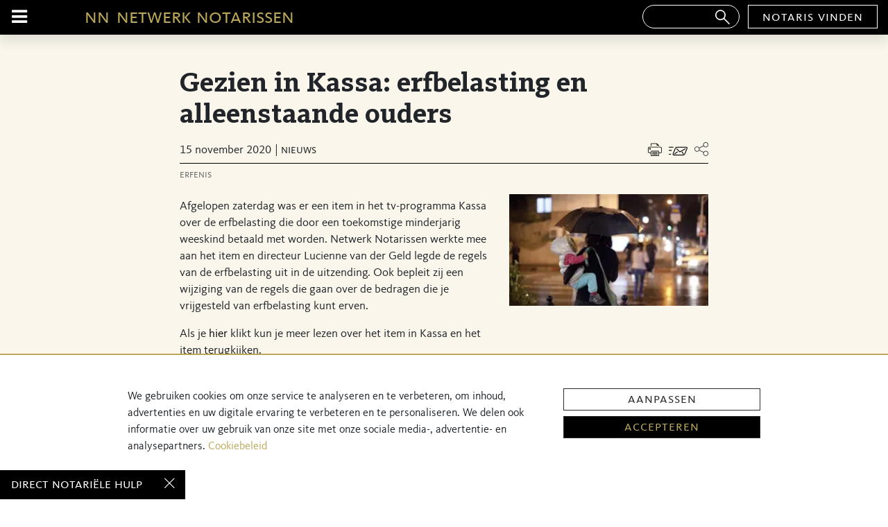

--- FILE ---
content_type: text/html; charset=utf-8
request_url: https://netwerknotarissen.nl/nieuws/gezien-in-kassa-erfbelasting-en-alleenstaande-ouders
body_size: 6998
content:
<!DOCTYPE html><html lang="nl"><head><meta content="width=device-width, initial-scale=1.0" name="viewport" /><meta content="none" name="msapplication-config" /><title>Gezien in Kassa: erfbelasting en alleenstaande ouders  | Netwerk Notarissen</title><meta content="Afgelopen zaterdag was er een item in het tv-programma Kassa over de erfbelasting die door een toekomstige minderjarig weeskind betaald met worden. Netwerk N..." name="description" /><meta content="Gezien in Kassa: erfbelasting en alleenstaande ouders " property="og:title" /><meta content="article" property="og:type" /><meta content="Afgelopen zaterdag was er een item in het tv-programma Kassa over de erfbelasting die door een toekomstige minderjarig weeskind betaald met worden. Netwerk N..." property="og:description" /><meta content="https://netwerknotarissen.nl//attachments/ec4735459e8a63b029224d943b0447414474e318/store/fill/1280/427/b9f1ec9156741757244c3d90391eb65f576f05e139f813fc2d5515d34ace/main_image.webp" property="og:image" /><meta content="https://netwerknotarissen.nl/artikelen/gezien-in-kassa-erfbelasting-en-alleenstaande-ouders" property="og:url" /><meta content="2020-11-15 14:58:52 UTC" property="article:published_time" /><meta content="2020-11-19 09:08:02 UTC" property="article:modified_time" /><meta content="actueel" property="article:section" /><meta content="erfenis" property="article:tag" /><meta content="summary_large_image" name="twitter:card" /><meta content="Gezien in Kassa: erfbelasting en alleenstaande ouders " name="twitter:title" /><meta content="@netwerknotaris" name="twitter:site" /><meta content="Afgelopen zaterdag was er een item in het tv-programma Kassa over de erfbelasting die door een toekomstige minderjarig weeskind betaald met worden. Netwerk N..." name="twitter:description" /><meta content="https://netwerknotarissen.nl//attachments/ec4735459e8a63b029224d943b0447414474e318/store/fill/1280/427/b9f1ec9156741757244c3d90391eb65f576f05e139f813fc2d5515d34ace/main_image.webp" name="twitter:image" /><meta content="Gezien in Kassa: erfbelasting en alleenstaande ouders " name="twitter:image:alt" /><link rel="stylesheet" media="all" href="/assets/application-2bd19ec3268bcc5dcbec6519f37ce2ca639b2e3a58081f693240557f7e4b69a9.css" /><script src="/assets/application-262f03b10d7c2ca8cd93f567bdf9d5fda15c96a45ace7e1eade0be793a68748e.js"></script><meta name="csrf-param" content="authenticity_token" />
<meta name="csrf-token" content="EwGYZxluVmxX7a0Fu3MKMpHhgX5r+VGqyd4JjUiZ0jVEvEzt4gA+8sa3/Jpwpyx0wh9pccHi54L9PUEouYMjPw==" /></head><body class="news show"><div id="cookie-message" style="display: none;"><div class="container"><div class="message"><h2 class="font-weight-bold">Instellen van cookievoorkeuren</h2><div class="label">Cookies op netwerknotarissen.nl</div><p>Netwerk Notarissen maakt op haar website gebruik van cookies. Een cookie is een klein bestand dat jouw voorkeuren tijdens het surfen onthoudt en opslaat op jouw computer.</p><h2 class="font-weight-bold">Je kunt het gebruik van de cookies op onze website aan- en uitzetten:</h2><div class="accordion mt-4" id="cookie-accordion"><div id="functional-header"><div class="d-flex border-b justify-content-between align-items-center"><h3 aria-controls="functional-collapse" aria-expanded="true" class="mb-0 collapsed" data-target="#functional-collapse" data-toggle="collapse">Functionele cookies</h3><div class="form-check form-switch"><small class="always-on">Altijd aan</small><input checked="checked" class="form-check-input form-switch-input" disabled="disabled" id="functional-check" role="switch" type="checkbox" /><label class="form-check-label form-switch-label" for="functional-check"></label></div></div></div><div aria-labelledby="functional-header" class="collapse" data-parent="#cookie-accordion" id="functional-collapse"><p class="py-2 mt-2">Deze cookies zijn nodig om de website te laten functioneren en kunnen niet worden uitgeschakeld in onze systemen. Deze cookies slaan geen persoonlijk identificeerbare informatie op. Je kunt in jouw browser instellen deze cookies te blokkeren of je te waarschuwen voor deze cookies. Hierdoor zullen sommige functies van de website niet werken.</p></div><div id="performance-header"><div class="d-flex border-b justify-content-between align-items-center"><h3 aria-controls="performance-collapse" aria-expanded="false" class="mb-0 collapsed" data-target="#performance-collapse" data-toggle="collapse">Prestatiecookies</h3><div class="form-check form-switch"><input class="form-check-input form-switch-input" id="performance-check" role="switch" type="checkbox" /><label class="form-check-label form-switch-label" for="performance-check"></label></div></div></div><div aria-labelledby="performance-header" class="collapse" data-parent="#cookie-accordion" id="performance-collapse"><p class="py-2 mt-2">Met deze cookies kunnen we bezoekers en bezochte pagina’s tellen, zodat we de prestaties van onze website kunnen meten en verbeteren.</p></div><div id="targeting-header"><div class="d-flex border-b justify-content-between align-items-center"><h3 aria-controls="targeting-collapse" aria-expanded="false" class="mb-0 collapsed" data-target="#targeting-collapse" data-toggle="collapse">Sociale media cookies</h3><div class="form-check form-switch"><input class="form-check-input form-switch-input" id="targeting-check" role="switch" type="checkbox" /><label class="form-check-label form-switch-label" for="targeting-check"></label></div></div></div><div aria-labelledby="targeting-header" class="collapse" data-parent="#cookie-accordion" id="targeting-collapse"><p class="py-2 mt-2">Deze cookies zijn nodig om de inhoud van onze website te delen via sociale media.</p></div></div><div class="d-flex justify-content-center mt-4"><a class="button save-settings" href="#">Voorkeuren opslaan</a></div></div></div></div><div class="cookie-backdrop in" style="display: none;"></div><div id="cookie-banner"><div class="container"><div class="row"><div class="offset-md-1 offset-sm-0 col-md-10 col-sm-12"><div class="row message p-3"><div class="col-sm-8 col-xs-12"><p>We gebruiken cookies om onze service te analyseren en te verbeteren, om inhoud, advertenties en uw digitale ervaring te verbeteren en te personaliseren. We delen ook informatie over uw gebruik van onze site met onze sociale media-, advertentie- en analysepartners. <a href="/over_cookies">Cookiebeleid</a></p></div><div class="col-sm-4 col-xs-12"><div class="row"><div class="col-12 text-right"><a class="button inverted" onclick="cookieSettings(); return false;" href="#">aanpassen</a></div></div><div class="row"><div class="col-12 text-right"><a class="button" onclick="acceptCookies(); return false;" href="#">accepteren</a></div></div></div></div></div></div></div></div><header class="hidden-print" id="application-header"><div class="container-fluid"><div class="logo hidden-xs d-none d-sm-block"></div><div class="row"><div class="col-1 flex-shrink-1"><i id="open-sidebar" class="fa fa-bars"></i></div><div class="col-md-auto flex-grow-1 hidden-sm hidden-xs d-none d-md-block"><a class="logo-scroll" href="/"><span class="d-none d-md-inline">nn</span><span class="d-lg-inline">Netwerk Notarissen</span></a></div><div class="col-md-auto search d-md-block"><a class="find" href="/kantoren">notaris vinden</a><form class="pull-right d-none d-xl-block" action="/artikelen" accept-charset="UTF-8" method="get"><input name="utf8" type="hidden" value="&#x2713;" /><label class="d-none m-0" for="search-bar">Search bar</label><input class="search" id="search-bar" name="query" type="text" /><i class="icon icon-magnifier hidden-xs hidden-sm hidden-md d-none d-lg-block"></i></form></div></div></div></header><div class="col-md-4 col-lg-3 hidden-print" id="sidebar"><div class="close" id="close-sidebar">menu<i class="icon icon-cross"></i></div><div class="search-menu borderd-menu-item menu"><form action="https://netwerknotarissen.nl/artikelen" accept-charset="UTF-8" method="get"><input name="utf8" type="hidden" value="&#x2713;" /><input class="search" name="query" type="text" /><i class="icon icon-magnifier hidden-xs"></i></form></div><div class="main-menu menu"><ul><li><a href="https://netwerknotarissen.nl/">Home</a></li><li><a href="https://netwerknotarissen.nl/trouwen">trouwen</a></li><li><a href="https://netwerknotarissen.nl/talent">talent</a></li><li><a href="https://netwerknotarissen.nl/scheiden">scheiden</a></li><li><a href="https://netwerknotarissen.nl/verenigingen-stichtingen-wbtr">verenigingen &amp; stichtingen (wbtr)</a></li><li><a href="https://netwerknotarissen.nl/ouder-worden">ouder worden</a></li><li><a href="https://netwerknotarissen.nl/samen-leven">samen leven</a></li><li><a href="https://netwerknotarissen.nl/nalaten">nalaten</a></li><li><a href="https://netwerknotarissen.nl/wonen">wonen</a></li><li><a href="https://netwerknotarissen.nl/ondernemen">ondernemen</a></li><li><a href="https://netwerknotarissen.nl/voor-morgen-plan">voor-morgen-plan</a></li><li><a href="https://netwerknotarissen.nl/erven">erven</a></li><li><a href="https://netwerknotarissen.nl/artikelen">Artikelen</a></li><li><a href="https://netwerknotarissen.nl/begrippen">Uitleg van begrippen</a></li><li><a href="https://netwerknotarissen.nl/nieuws">Nieuws</a></li></ul></div></div><article itemscope="" itemtype="https://schema.org/NewsArticle"><section class="news news-article"><div class="container"><div class="row"><div class="offset-md-1 col-md-10"><div class="row"><div class="offset-md-1 col-md-10"><h1 class="title" itemprop="headline">Gezien in Kassa: erfbelasting en alleenstaande ouders </h1><div class="meta" itemprop="datePublished">15 november 2020<span class="type">nieuws</span><ul class="options"><li><a href="javascript:window.print();"><i class="icon icon-printer"></i></a></li><li><a href="/cdn-cgi/l/email-protection#[base64]"><i class="icon icon-letter-1"></i></a></li><li class="social-share"><a id="social-share-toggle" role="button"><i class="icon icon-link"></i></a><ul class="social-share-links"><li><a class="share_link" onclick="javascript:window.open(this.href,&#39;&#39;, &#39;menubar=no,toolbar=no,resizable=yes,scrollbars=yes,height=600,width=600&#39;);return false;" href="https://www.facebook.com/sharer.php?u=https://netwerknotarissen.nl/artikelen/gezien-in-kassa-erfbelasting-en-alleenstaande-ouders&amp;t=Gezien+in+Kassa%3A+erfbelasting+en+alleenstaande+ouders+">Facebook</a></li><li><a class="share_link" onclick="javascript:window.open(this.href,&#39;&#39;, &#39;menubar=no,toolbar=no,resizable=yes,scrollbars=yes,height=600,width=600&#39;);return false;" href="https://twitter.com/share?text=Gezien+in+Kassa%3A+erfbelasting+en+alleenstaande+ouders+&amp;url=https://netwerknotarissen.nl/artikelen/gezien-in-kassa-erfbelasting-en-alleenstaande-ouders">Twitter</a></li><li><a class="share_link" onclick="javascript:window.open(this.href,&#39;&#39;, &#39;menubar=no,toolbar=no,resizable=yes,scrollbars=yes,height=600,width=600&#39;);return false;" href="https://www.linkedin.com/shareArticle?mini=true&amp;url=https://netwerknotarissen.nl/artikelen/gezien-in-kassa-erfbelasting-en-alleenstaande-ouders&amp;title=Gezien+in+Kassa%3A+erfbelasting+en+alleenstaande+ouders+&amp;summary=Gezien+in+Kassa%3A+erfbelasting+en+alleenstaande+ouders+&amp;source=Netwerk Notarissen">LinkedIn</a></li></ul></li></ul></div><div class="tags"><a href="/artikelen?tags%5B%5D=erfenis">erfenis</a></div></div></div><div class="row"><div class="offset-md-1 col-md-6"><div class="content"><p><p><p>Afgelopen zaterdag was er een item in het tv-programma Kassa over de erfbelasting die door een toekomstige minderjarig weeskind betaald met worden. Netwerk Notarissen werkte mee aan het item en directeur Lucienne van der Geld legde de regels van de erfbelasting uit in de uitzending.  Ook bepleit zij een wijziging van de regels die gaan over de bedragen die je vrijgesteld van erfbelasting kunt erven.</p>

<p>Als je <a title="link naar kassauitzending" href="https://www.bnnvara.nl/kassa/artikelen/erfbelasting-onbetaalbaar-voor-kinderen-die-wees-worden"></a><a href="https://www.bnnvara.nl/kassa/artikelen/erfbelasting-onbetaalbaar-voor-kinderen-die-wees-worden" title="link naar kassauitzending">hier</a> klikt kun je meer lezen over het item in Kassa en het item terugkijken.</p><p>Ben jij een alleenstaande ouder met een minderjarig kind? Dan is het goed te bedenken wat er gebeurt als je in je huidige situatie zou overlijden en aan de hand van de volgende stappen te bekijken of je wat moet regelen: </p><ol>
<br /><li>Wie zorgt er voor je kind dat nog geen 18 jaar oud is als jij er niet meer bent? Hiervoor kun je een voogd aanwijzen in je testament. Een voogd is verantwoordelijk voor de verzorging en opvoeding van je kind. Vaak is het de wens van mensen om een koppel als voogd te benoemen. Het is echter te overwegen om een van hen tot voogd te benoemen en de ander tot reserve-voogd. <br>Een voogd beheert de erfenis totdat je kind 18 jaar wordt. Als je dat te jong vindt voor je kind om in z'n eentje de verantwoordelijkheid voor de erfenis te dragen, dan kun je in je testament  een bewindvoerder daarvoor aanwijzen. Deze beheert dan met je kind de erfenis tot een in het testament genoemde leeftijd. </li>
<br /><li>Ben je eigenaar van een woning? Bedenk dan of je wilt dat je kind in de woning blijft wonen en of dat financieel ook kan. Met een levensverzekering kun je je woning geheel of gedeeltelijk hypotheekvrij maken bij je overlijden. </li>
<br /><li>Hoeveel erfbelasting moet er over jouw erfenis worden betaald? En is er geld beschikbaar - bijvoorbeeld je spaargeld - om de erfbelasting te betalen? Als dat niet het geval is, dan kun je overwegen om een levensverzekering op je leven af te sluiten op naam van je kind.</li>
<br /></ol></p></p></div></div><div class="col-md-4"><div class="media-wrapper"><div class="media ar-content embed-responsive embed-responsive-16by9"><img alt="Gezien in Kassa: erfbelasting en alleenstaande ouders " class="embed-responsive-item" itemprop="image" src="/attachments/fb3020a18adea66e9fbe2ac454fcc4c8dc21fea3/store/limit/390/150/b9f1ec9156741757244c3d90391eb65f576f05e139f813fc2d5515d34ace/main_image.webp" srcset="/attachments/fb3020a18adea66e9fbe2ac454fcc4c8dc21fea3/store/limit/390/150/b9f1ec9156741757244c3d90391eb65f576f05e139f813fc2d5515d34ace/main_image.webp 1x, /attachments/7a02633328054bb301b4b9c173a42f1e9ce19cc9/store/limit/780/300/b9f1ec9156741757244c3d90391eb65f576f05e139f813fc2d5515d34ace/main_image.webp 2x, /attachments/ab67e497d47652a2bca6f73cfbc527e8bc2e1a17/store/limit/1170/450/b9f1ec9156741757244c3d90391eb65f576f05e139f813fc2d5515d34ace/main_image.webp 3x" /></div></div></div></div></div></div></div></section></article><section class="news additional-news-articles"><div class="container"><div class="row"><div class="offset-md-1 col-md-10"><h2 class="section-header additional-news">verder in het nieuws</h2><div class="row"><div class="col-md-4 article-item"><div class="media-wrapper"><div class="media ar-content embed-responsive embed-responsive-16by9"><img alt="Bij Spraakmakers (NPO Radio 1) aandacht voor de aantallen notarissen in Nederland" class="embed-responsive-item" src="/attachments/c7e07a74bbd6cbb3b940acb1fdb4e9cf55276d1f/store/limit/464/261/dec6a1cc75f77fad3f78e1b51778e3fa0a63984da2c1ca75709acef83eaf/main_image.webp" srcset="/attachments/c7e07a74bbd6cbb3b940acb1fdb4e9cf55276d1f/store/limit/464/261/dec6a1cc75f77fad3f78e1b51778e3fa0a63984da2c1ca75709acef83eaf/main_image.webp 1x, /attachments/698c03c6021fdb1a3fa96ce8e1874443945c7d22/store/limit/928/522/dec6a1cc75f77fad3f78e1b51778e3fa0a63984da2c1ca75709acef83eaf/main_image.webp 2x, /attachments/b021e6d67142df14c8067fe4a80032cadb48cc8d/store/limit/1392/783/dec6a1cc75f77fad3f78e1b51778e3fa0a63984da2c1ca75709acef83eaf/main_image.webp 3x" /></div></div><div class="meta">20 januari 2026<span class="type">nieuws</span></div><h2 class="title"><a href="/nieuws/bij-spraakmakers-npo-radio-1-aandacht-voor-de-aantallen-notarissen-in-nederland">Bij Spraakmakers (NPO Radio 1) aandacht voor de aantallen notarissen in Nederland</a></h2><div class="content"><p><p>Vandaag was Lucienne van der Geld namens het landelijke Netwerk Notarissen te gast bij Spraakmakers op NPO Radio 1. In de uitzending werd zij gevraagd om toelichting te geven op...</p></p><a class="read-more" href="/nieuws/bij-spraakmakers-npo-radio-1-aandacht-voor-de-aantallen-notarissen-in-nederland">lees verder &gt;</a></div></div><div class="col-md-4 article-item"><div class="media-wrapper"><div class="media ar-content embed-responsive embed-responsive-16by9"><img alt="Vier jij de Kerst met je familie? Check de familiemonitor" class="embed-responsive-item" src="/attachments/6980783f9706f21e218d1b04a64daab3d2eceb02/store/limit/464/261/06d393b938dac2ae100370e1b15d472222a66911e4fd41c885d212f6161f/main_image.webp" srcset="/attachments/6980783f9706f21e218d1b04a64daab3d2eceb02/store/limit/464/261/06d393b938dac2ae100370e1b15d472222a66911e4fd41c885d212f6161f/main_image.webp 1x, /attachments/d3592cde62130f6a11646a8615e2cc3b49e4c37c/store/limit/928/522/06d393b938dac2ae100370e1b15d472222a66911e4fd41c885d212f6161f/main_image.webp 2x, /attachments/223028aea784baff21aa4779fc94bc422e067a60/store/limit/1392/783/06d393b938dac2ae100370e1b15d472222a66911e4fd41c885d212f6161f/main_image.webp 3x" /></div></div><div class="meta"> 9 december 2025<span class="type">nieuws</span></div><h2 class="title"><a href="/nieuws/vier-jij-de-kerst-met-je-familie-check-de-familiemonitor">Vier jij de Kerst met je familie? Check de familiemonitor</a></h2><div class="content"><p><p>De Familiemonitor geeft inzicht in de veranderde familieverhoudingen maar ook in de oorzaken en gevolgen van de veranderingen. Omdat we de Familiemonitor de afgelopen jaren meerdere keren hebben gemaakt, kunnen...</p></p><a class="read-more" href="/nieuws/vier-jij-de-kerst-met-je-familie-check-de-familiemonitor">lees verder &gt;</a></div></div><div class="col-md-4 article-item"><div class="media-wrapper"><div class="media ar-content embed-responsive embed-responsive-16by9"><img alt="Slim nalaten, zo regel je dat" class="embed-responsive-item" src="/attachments/93c0b2a87c1a3e12d38e11cb312811f0451c709d/store/limit/464/261/6b933eb97277eb7a1895dedde0ed05546a37a164182f619dce3eae1234f3/main_image.webp" srcset="/attachments/93c0b2a87c1a3e12d38e11cb312811f0451c709d/store/limit/464/261/6b933eb97277eb7a1895dedde0ed05546a37a164182f619dce3eae1234f3/main_image.webp 1x, /attachments/98d562777f316e3746f46342256f52af1a1065ab/store/limit/928/522/6b933eb97277eb7a1895dedde0ed05546a37a164182f619dce3eae1234f3/main_image.webp 2x, /attachments/3de5ea851a498ebeddc3facccffde62cadefcee5/store/limit/1392/783/6b933eb97277eb7a1895dedde0ed05546a37a164182f619dce3eae1234f3/main_image.webp 3x" /></div></div><div class="meta">19 november 2025<span class="type">nieuws</span></div><h2 class="title"><a href="/nieuws/slim-nalaten-zo-regel-je-dat">Slim nalaten, zo regel je dat</a></h2><div class="content"><p><p>Lucienne van der Geld van Netwerk Notarissen werkte mee aan de bewaargids van de Margriet en de Libelle genaamd SLIM nalaten. In een artikel in deze gids geeft ze antwoord...</p></p><a class="read-more" href="/nieuws/slim-nalaten-zo-regel-je-dat">lees verder &gt;</a></div></div></div></div></div></div></section><section class="news news-archive"><div class="container"><div class="row"><div class="offset-md-1 col-md-10 text-center seperator"><a class="button" href="/nieuws#news-archive">meer nieuws</a></div></div></div></section><footer class="hidden-print"><div class="container"><div class="row"><div class="offset-md-1 col-md-2"><div class="logo hidden-xs d-none d-lg-block"></div></div><div class="col-md-7 text col-sm-7">Netwerk Notarissen vormen een organisatie van 154 Nederlandse notariskantoren. Wij werken nauw samen en kunnen zo mensen beter van dienst zijn op de kruispunten van hun leven.<ul class="contact"><li><a href="tel:0304100710"><i class="icon icon-call-1"></i>030 410 07 10</a></li><li><a href="&#109;&#97;&#105;&#108;&#116;&#111;&#58;%69%6e%66%6f@%6e%65%74%77%65%72%6b%6e%6f%74%61%72%69%73%73%65%6e.%6e%6c"><i class="icon icon-mail-2"></i><span class="__cf_email__" data-cfemail="5930373f3619373c2d2e3c2b3237362d382b302a2a3c37773735">[email&#160;protected]</span></a></li></ul><div class="info-text">Voor het aanvragen van informatie over notarisdiensten zoek je een Netwerknotaris bij jou in de buurt.</div><a class="button button-transparent" href="/kantoren">notaris vinden</a><div class="newsletter" id="newsletter">Schrijf je in voor onze nieuwsbrief!<form class="new_newsletter" id="new_newsletter" action="https://netwerknotarissen.nl/newsletter#newsletter" accept-charset="UTF-8" method="post"><input name="utf8" type="hidden" value="&#x2713;" /><input type="hidden" name="authenticity_token" value="1H/bHj3o5ecIKD5D7C3Vg8URh4+RHoNBBlQCrLtJo9zPl2VRD/0BZNRJogi4Wig5xvKz8JwgUrvClPyEMvDa9A==" /><input placeholder="Je e-mailadres..." type="text" name="newsletter[email]" id="newsletter_email" /><script data-cfasync="false" src="/cdn-cgi/scripts/5c5dd728/cloudflare-static/email-decode.min.js"></script><script src="https://www.recaptcha.net/recaptcha/api.js?render=6Lf8BsIqAAAAALAGb4WzFSCu_J7LmKDxPfLcCdA_"   ></script>
        <script>
          // Define function so that we can call it again later if we need to reset it
          // This executes reCAPTCHA and then calls our callback.
          function executeRecaptchaForNewsletter() {
            grecaptcha.ready(function() {
              grecaptcha.execute('6Lf8BsIqAAAAALAGb4WzFSCu_J7LmKDxPfLcCdA_', {action: 'newsletter'}).then(function(token) {
                setInputWithRecaptchaResponseTokenForNewsletter('g-recaptcha-response-data-newsletter', token)
              });
            });
          };
          // Invoke immediately
          executeRecaptchaForNewsletter()

          // Async variant so you can await this function from another async function (no need for
          // an explicit callback function then!)
          // Returns a Promise that resolves with the response token.
          async function executeRecaptchaForNewsletterAsync() {
            return new Promise((resolve, reject) => {
             grecaptcha.ready(async function() {
                resolve(await grecaptcha.execute('6Lf8BsIqAAAAALAGb4WzFSCu_J7LmKDxPfLcCdA_', {action: 'newsletter'}))
              });
            })
          };

                  var setInputWithRecaptchaResponseTokenForNewsletter = function(id, token) {
          var element = document.getElementById(id);
          if (element !== null) element.value = token;
        }

        </script>
<input type="hidden" name="g-recaptcha-response-data[newsletter]" id="g-recaptcha-response-data-newsletter" data-sitekey="6Lf8BsIqAAAAALAGb4WzFSCu_J7LmKDxPfLcCdA_" class="g-recaptcha g-recaptcha-response "/>
<input type="submit" name="commit" value="aanmelden" class="button" data-disable-with="aanmelden" /></form></div></div></div><div class="row"><div class="offset-md-1 col-md-10 text-center footer-links"><a href="/privacy">Privacyverklaring</a><a href="/over_cookies">Cookiebeleid</a></div></div></div></footer><div id="direct-help"><a target="_blank" class="button" href="/direct">direct notariële hulp</a><i class="icon icon-cross remove-popup"></i></div><script defer src="https://static.cloudflareinsights.com/beacon.min.js/vcd15cbe7772f49c399c6a5babf22c1241717689176015" integrity="sha512-ZpsOmlRQV6y907TI0dKBHq9Md29nnaEIPlkf84rnaERnq6zvWvPUqr2ft8M1aS28oN72PdrCzSjY4U6VaAw1EQ==" data-cf-beacon='{"version":"2024.11.0","token":"56519ae203294c5289e70af5c05e4a65","server_timing":{"name":{"cfCacheStatus":true,"cfEdge":true,"cfExtPri":true,"cfL4":true,"cfOrigin":true,"cfSpeedBrain":true},"location_startswith":null}}' crossorigin="anonymous"></script>
</body></html>

--- FILE ---
content_type: image/svg+xml
request_url: https://netwerknotarissen.nl/assets/nn_logo_bw-f3eaf0a5043a4d32b78493371f002465b05870627af78a64aa144f4186532e20.svg
body_size: 12109
content:
<?xml version="1.0" encoding="UTF-8" standalone="no"?>
<!DOCTYPE svg PUBLIC "-//W3C//DTD SVG 1.1//EN" "http://www.w3.org/Graphics/SVG/1.1/DTD/svg11.dtd">
<svg width="100%" height="100%" viewBox="0 0 416 416" version="1.1" xmlns="http://www.w3.org/2000/svg" xmlns:xlink="http://www.w3.org/1999/xlink" xml:space="preserve" xmlns:serif="http://www.serif.com/" style="fill-rule:evenodd;clip-rule:evenodd;stroke-linejoin:round;stroke-miterlimit:2;">
    <path d="M208.333,30.533C306.464,30.533 386.133,110.203 386.133,208.333C386.133,306.464 306.464,386.133 208.333,386.133C110.203,386.133 30.533,306.464 30.533,208.333C30.533,110.203 110.203,30.533 208.333,30.533ZM208.333,33.533C304.808,33.533 383.133,111.859 383.133,208.333C383.133,304.808 304.808,383.133 208.333,383.133C111.859,383.133 33.533,304.808 33.533,208.333C33.533,111.859 111.859,33.533 208.333,33.533Z"/>
    <g transform="matrix(4.08218,0,0,4.08218,5.83435,2.6162)">
        <g transform="matrix(0.244967,0,0,0.244967,-1.42922,-0.640883)">
            <path d="M208.333,-0.017C323.325,-0.017 416.683,93.342 416.683,208.333C416.683,323.325 323.325,416.683 208.333,416.683C93.342,416.683 -0.017,323.325 -0.017,208.333C-0.017,93.342 93.342,-0.017 208.333,-0.017ZM208.333,5.833C320.096,5.833 410.834,96.57 410.834,208.333C410.834,320.096 320.096,410.834 208.333,410.834C96.57,410.834 5.833,320.096 5.833,208.333C5.833,96.57 96.57,5.833 208.333,5.833Z"/>
        </g>
        <path d="M15.933,33.792L16.437,32.95L21.659,32.473C22.278,32.421 22.918,32.457 22.918,32.457L22.932,32.436C22.932,32.436 22.491,32.217 22.058,31.958L18.353,29.744L18.803,28.989L24.484,32.384L24.032,33.138L18.505,33.644C18.016,33.683 17.393,33.642 17.393,33.642L17.386,33.653C17.386,33.653 17.783,33.845 18.116,34.044L22.076,36.411L21.613,37.187L15.933,33.792Z" style="fill-rule:nonzero;"/>
        <path d="M21.498,25.692L24.283,22.868L24.854,23.431L22.749,25.565L24.129,26.926L26.007,25.022L26.569,25.575L24.69,27.48L26.319,29.086L28.469,26.906L29.039,27.468L26.208,30.339L21.498,25.692Z" style="fill-rule:nonzero;"/>
        <g transform="matrix(0.244967,-0,-0,0.244967,-1.42922,-0.640883)">
            <use xlink:href="#_Image1" x="118.426" y="78.405" width="25.134px" height="29.31px" transform="matrix(0.96669,0,0,0.977001,0,0)"/>
        </g>
        <g transform="matrix(0.244967,-0,-0,0.244967,-1.42922,-0.640883)">
            <use xlink:href="#_Image2" x="141.111" y="57.732" width="126.911px" height="38.491px" transform="matrix(0.999297,0,0,0.986944,0,0)"/>
        </g>
        <g transform="matrix(0.244967,-0,-0,0.244967,-1.42922,-0.640883)">
            <use xlink:href="#_Image3" x="120.623" y="320.331" width="36.605px" height="37.111px" transform="matrix(0.989321,0,0,0.976607,0,0)"/>
        </g>
        <g transform="matrix(0.244967,-0,-0,0.244967,-1.42922,-0.640883)">
            <use xlink:href="#_Image4" x="163.92" y="341.278" width="31.01px" height="29.104px" transform="matrix(0.96906,0,0,0.970126,0,0)"/>
        </g>
        <g transform="matrix(0.244967,-0,-0,0.244967,-1.42922,-0.640883)">
            <use xlink:href="#_Image5" x="202.298" y="345.099" width="24.432px" height="28.163px" transform="matrix(0.977273,0,0,0.971135,0,0)"/>
        </g>
        <g transform="matrix(0.244967,-0,-0,0.244967,-1.42922,-0.640883)">
            <use xlink:href="#_Image6" x="237.083" y="333.634" width="29.339px" height="31.674px" transform="matrix(0.977953,0,0,0.9898,0,0)"/>
        </g>
        <g transform="matrix(0.244967,-0,-0,0.244967,-1.42922,-0.640883)">
            <use xlink:href="#_Image7" x="265.031" y="318.069" width="35.111px" height="31.916px" transform="matrix(0.975299,0,0,0.997382,0,0)"/>
        </g>
        <g transform="matrix(0.244967,-0,-0,0.244967,-1.42922,-0.640883)">
            <use xlink:href="#_Image8" x="285.386" y="309.894" width="23.983px" height="26.412px" transform="matrix(0.999282,0,0,0.97821,0,0)"/>
        </g>
        <g transform="matrix(0.244967,-0,-0,0.244967,-1.42922,-0.640883)">
            <use xlink:href="#_Image9" x="304.497" y="289.355" width="27.651px" height="30.441px" transform="matrix(0.987549,0,0,0.981961,0,0)"/>
        </g>
        <g transform="matrix(0.244967,-0,-0,0.244967,-1.42922,-0.640883)">
            <use xlink:href="#_Image10" x="324.49" y="264.688" width="28.314px" height="28.563px" transform="matrix(0.97636,0,0,0.98493,0,0)"/>
        </g>
        <g transform="matrix(0.244967,-0,-0,0.244967,-1.42922,-0.640883)">
            <use xlink:href="#_Image11" x="328.35" y="238.01" width="31.825px" height="25.461px" transform="matrix(0.99452,0,0,0.979252,0,0)"/>
        </g>
        <g transform="matrix(0.244967,-0,-0,0.244967,-1.42922,-0.640883)">
            <use xlink:href="#_Image12" x="333.851" y="198.688" width="27.971px" height="26.665px" transform="matrix(0.998967,0,0,0.987584,0,0)"/>
        </g>
        <path d="M18.789,64.342C18.958,64.924 19.119,65.621 19.277,66.469C19.424,67.258 20.797,73.997 20.801,74.01C21.425,76.659 22.513,76.659 22.87,76.659C23.292,76.659 23.799,76.525 24.377,76.26C25.108,75.926 26.978,73.888 28.552,62.212C30.473,49.796 31.166,49.476 31.901,49.143C34.272,48.066 36.794,58.099 43.518,60.1C47.889,61.4 52.881,55.277 53.724,49.426C53.803,48.873 54.735,44.182 55.667,43.62C58.386,41.982 59.042,52.553 60.058,56.01C60.384,57.124 60.877,59.509 63.705,58.267C64.443,57.943 66.307,55.895 67.882,44.218C69.802,31.8 70.588,31.638 71.23,31.149C73.36,29.531 77.835,42.581 83.933,42.253C87.199,42.077 89.985,38.906 90.526,38.052C92.009,35.709 92.179,34.48 91.871,33.291C90.818,29.223 88.995,30.728 88.585,31.548C84.878,38.961 83.025,35.567 81.751,34.336C79.128,31.8 74.652,22.217 69.876,23.513C66.179,24.515 63.903,42.392 63.716,42.908C63.396,43.789 62.18,44.379 61.532,42.965C60.372,40.437 61.003,28.932 57.253,26.393C56.471,25.862 54.857,24.613 54.016,26.356C53.78,26.848 53.516,27.202 52.07,35.282C51.404,38.575 49.109,48.46 48.556,50.283C47.831,52.315 45.84,56.798 42.42,52.33C42.062,51.862 39.197,48.437 38.674,47.587C37.007,45.052 33.83,41.194 31.438,41.315C29.083,41.434 27.054,44.865 25.72,53.86C25.48,55.499 25.197,56.957 24.386,60.902C24.164,61.979 22.51,62.358 22.202,60.961C22.041,60.232 20.906,52.291 20.735,50.982C20.086,46.033 19.04,45.306 17.924,44.387C17.193,43.786 15.894,42.707 14.687,44.349C14.074,45.182 12.923,54.355 9.158,68.592C8.583,70.767 8.383,71.401 8.59,72.44C8.736,73.167 11.26,76.248 12.907,72.369C14.366,68.934 15.043,60.928 16.874,61.495C18.107,61.877 18.543,63.194 18.789,64.342Z" style="fill-rule:nonzero;"/>
        <g transform="matrix(0.244967,-0,-0,0.244967,-1.42922,-0.640883)">
            <use xlink:href="#_Image13" x="146.759" y="358.526" width="5.719px" height="2.327px" transform="matrix(0.953189,0,0,0.775613,0,0)"/>
        </g>
        <g transform="matrix(0.244967,-0,-0,0.244967,-1.42922,-0.640883)">
            <use xlink:href="#_Image14" x="160.868" y="287.781" width="16.345px" height="14.218px" transform="matrix(0.961473,0,0,0.947882,0,0)"/>
        </g>
        <g transform="matrix(0.244967,-0,-0,0.244967,-1.42922,-0.640883)">
            <use xlink:href="#_Image15" x="187.034" y="278.783" width="12.23px" height="13.712px" transform="matrix(0.940785,0,0,0.97943,0,0)"/>
        </g>
        <g transform="matrix(0.244967,-0,-0,0.244967,-1.42922,-0.640883)">
            <use xlink:href="#_Image16" x="202.516" y="278.783" width="12.393px" height="13.712px" transform="matrix(0.953345,0,0,0.97943,0,0)"/>
        </g>
        <g transform="matrix(0.244967,-0,-0,0.244967,-1.42922,-0.640883)">
            <use xlink:href="#_Image17" x="220.476" y="287.781" width="9.45px" height="14.218px" transform="matrix(0.945023,0,0,0.947882,0,0)"/>
        </g>
        <g transform="matrix(0.244967,-0,-0,0.244967,-1.42922,-0.640883)">
            <use xlink:href="#_Image18" x="231.643" y="282.367" width="9.773px" height="15.378px" transform="matrix(0.977272,0,0,0.961097,0,0)"/>
        </g>
        <g transform="matrix(0.244967,-0,-0,0.244967,-1.42922,-0.640883)">
            <use xlink:href="#_Image19" x="241.967" y="277.433" width="11.859px" height="15.651px" transform="matrix(0.988226,0,0,0.978191,0,0)"/>
        </g>
        <g transform="matrix(0.244967,-0,-0,0.244967,-1.42922,-0.640883)">
            <use xlink:href="#_Image20" x="257.263" y="277.433" width="11.859px" height="15.651px" transform="matrix(0.988227,0,0,0.978191,0,0)"/>
        </g>
        <g transform="matrix(0.244967,-0,-0,0.244967,-1.42922,-0.640883)">
            <use xlink:href="#_Image21" x="272.564" y="277.433" width="11.859px" height="15.651px" transform="matrix(0.988226,0,0,0.978191,0,0)"/>
        </g>
        <g transform="matrix(0.244967,-0,-0,0.244967,-1.42922,-0.640883)">
            <use xlink:href="#_Image13" x="304.775" y="358.526" width="5.715px" height="2.327px" transform="matrix(0.952509,0,0,0.775613,0,0)"/>
        </g>
    </g>
    <defs>
        <image id="_Image1" width="26px" height="30px" xlink:href="[data-uri]"/>
        <image id="_Image2" width="127px" height="39px" xlink:href="[data-uri]"/>
        <image id="_Image3" width="37px" height="38px" xlink:href="[data-uri]"/>
        <image id="_Image4" width="32px" height="30px" xlink:href="[data-uri]"/>
        <image id="_Image5" width="25px" height="29px" xlink:href="[data-uri]"/>
        <image id="_Image6" width="30px" height="32px" xlink:href="[data-uri]"/>
        <image id="_Image7" width="36px" height="32px" xlink:href="[data-uri]"/>
        <image id="_Image8" width="24px" height="27px" xlink:href="[data-uri]"/>
        <image id="_Image9" width="28px" height="31px" xlink:href="[data-uri]"/>
        <image id="_Image10" width="29px" height="29px" xlink:href="[data-uri]"/>
        <image id="_Image11" width="32px" height="26px" xlink:href="[data-uri]"/>
        <image id="_Image12" width="28px" height="27px" xlink:href="[data-uri]"/>
        <image id="_Image13" width="6px" height="3px" xlink:href="[data-uri]"/>
        <image id="_Image14" width="17px" height="15px" xlink:href="[data-uri]"/>
        <image id="_Image15" width="13px" height="14px" xlink:href="[data-uri]"/>
        <image id="_Image16" width="13px" height="14px" xlink:href="[data-uri]"/>
        <image id="_Image17" width="10px" height="15px" xlink:href="[data-uri]"/>
        <image id="_Image18" width="10px" height="16px" xlink:href="[data-uri]"/>
        <image id="_Image19" width="12px" height="16px" xlink:href="[data-uri]"/>
        <image id="_Image20" width="12px" height="16px" xlink:href="[data-uri]"/>
        <image id="_Image21" width="12px" height="16px" xlink:href="[data-uri]"/>
    </defs>
</svg>
